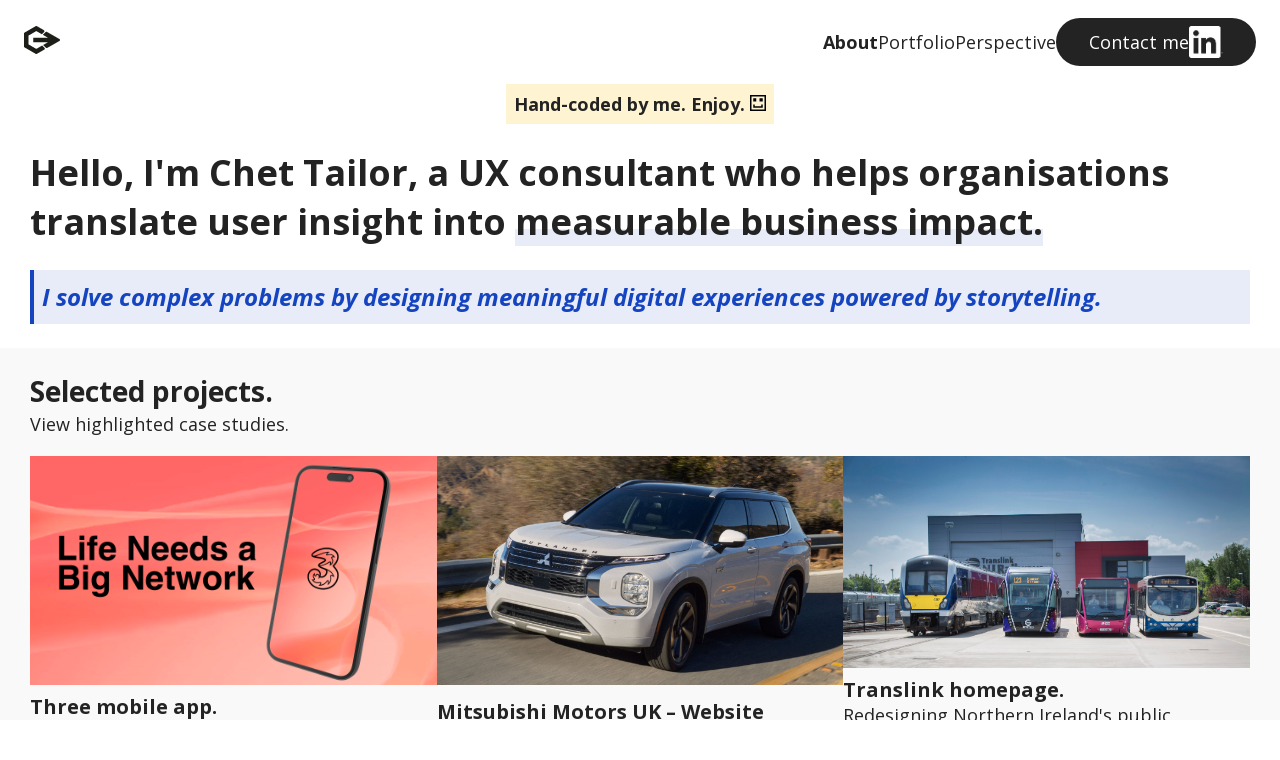

--- FILE ---
content_type: text/html; charset=utf-8
request_url: https://chet-tailor.com/
body_size: 2715
content:
<!DOCTYPE html><html lang="en" class="no-js"><head>
  <!-- Google tag (gtag.js) -->


    <meta charset="UTF-8">
    <meta name="viewport" content="width=device-width, initial-scale=1">
    <meta name="theme-color" content="rgba(7, 10, 20, 1)">
    <title>Chet Tailor</title>
    <meta name="description" content="Chet Tailor is a UX &amp; UI Designer with 15+ years of experience creating clear, scalable, and meaningful digital products. Explore projects, case studies, and articles.">
    
      <!-- Open Graph (for LinkedIn, Facebook, WhatsApp, etc.) -->
  <meta property="og:title" content="Chet Tailor | UX &amp; UI Designer">
  <meta property="og:description" content="I solve complex problems by designing meaningful digital experiences powered by storytelling. See my projects, clients, and articles.">
  <meta property="og:type" content="website">
  <meta property="og:url" content="https://www.chet-tailor.com/">
  <meta property="og:image" content="https://www.chet-tailor.com/assets/chet-tailor.png">

  <!-- Article metadata (useful for your Articles section) -->
  <meta property="article:author" content="Chet Tailor">
  <meta property="article:tag" content="UX Design, Thought Leadership">
    
    <link rel="icon" href="assets/favicon-167.png" type="image/x-icon">
    <link href="style.css" rel="stylesheet">
    <link rel="preconnect" href="https://fonts.googleapis.com">
<link rel="preconnect" href="https://fonts.gstatic.com" crossorigin="">
<link href="https://fonts.googleapis.com/css2?family=Carter+One&amp;family=Open+Sans:ital,wght@0,300..800;1,300..800&amp;display=swap" rel="stylesheet">
</head>
<body>
            <nav id="navbar" aria-label="Primary" role="navigation">
            <a href="/"><img src="assets/chet-tailor-logo.svg" alt="the letters CT combined to form a play button like shape"></a>
            <ul>
                <li><a class="active" href="#" aria-label="This Page">About</a></li>
                <li><a aria-label="Case study landing page" href="/showcase/">Portfolio</a></li>
                <li><a aria-label="Thought leadership articles" href="/articles/">Perspective</a></li>
                <li class="nav-cta"><a class="cta-contact" href="https://www.linkedin.com/in/chettailor/" aria-label="Go to my LinkedIn profile page to contact me" target="_blank" rel="noopener noreferrer">
                Contact me
                <img class="cta-icon" src="assets/InBug-White.png" alt="linkedin icon">
               </a>
                </li>
            </ul>
        </nav>
    <div class="wrapper">
       <div class="notif">
<span class="noti">Hand-coded by me. Enjoy. </span>
        </div>
        <main role="main">
    <header>
        <h1>Hello, I'm Chet Tailor, a UX consultant who helps organisations translate user insight into <span class="high-light">measurable business impact.</span></h1>
        <blockquote class="quote">I solve complex problems by designing meaningful digital experiences powered by storytelling.</blockquote>
    </header>
      <!--  <section>
            <h2>About me.</h2>
            <div class="intro-wrapper">
            <p class="item-1">With over 15 years in UX and UI design, I specialise in shaping digital products that are clear, scalable, and genuinely useful. My approach blends human-centred thinking with practical execution, building design systems, refining user journeys, and aligning business goals with real user needs. Outside of design, I explore creativity through filmmaking and <a href="https://linktr.ee/ChetTheCreator">social media content</a> that helps people find a healthier balance with technology.</p>
            <div class="block item-2"><p>I'm always open to new projects, fresh ideas, or opportunities to bring your vision to life. <a href="https://www.linkedin.com/in/chettailor/" target="_blank" rel="noopener noreferrer">Let’s connect on LinkedIn</a> to start the conversation and explore my portfolio.</p>
<p>Or peruse my latest articles.</p>
            </div>
            </div>
        </section> -->
        </main>
                        </div>
        <section class="t-padding bg-2">
            <div class="wrapper">
        <h2>Selected projects.</h2>
            <p class="first-line">View highlighted case studies.</p>
            <div class="cards space-below-mdm">
            
            <article class="art-port-half">
                 <a href="/showcase/three-mobile-case-study">
                 <img src="assets/three_thumb.png" alt="Smart phone with three mobile app launch screen">
                 <h3>Three mobile app.</h3>
                <p class="p-line-h space-above-sml space-below-none">Interactive prototype to secure funding.</p>
                 </a>
            </article>
               <article class="art-item-qrt">
                 <a href="/showcase/mitsubishi-case-study">
                 <img src="assets/mitsubishi_thumb.jpg" alt="a mitsubishi car">
                 <h3>Mitsubishi Motors UK – Website Redesign</h3>
                <p class="p-line-h space-above-sml space-below-none">Reimagining a digital showroom that captures clarity, emotion, and the essence of every vehicle.</p>
                 </a>
            </article>
               <article class="art-port-half">
                 <a href="/showcase/translink-case-study">
                 <img src="https://trn-prod-web-cdn-endpoint-cfh8add6ebbxgrfn.a01.azurefd.net/assets/media/hero-banners/glide-train-metro-ulsterbus-25years.jpg" alt="Illustration showing a grid of nearly identical app UIs to emphasise sameness">
                 <h3>Translink homepage.</h3>
                <p class="p-line-h space-above-sml space-below-none">Redesigning Northern Ireland's public transport homepage.</p>
                 </a>
            </article>
                </div>
                </div>
        </section>

        <!-- CLIENT LOGOS -->
        <section class="wrapper">
        <h2>Previous clients.</h2>
            <p class="first-line">I've worked with various clients.</p>
            <!-- Logo ticker start -->
<div class="logo-ticker">
  <!-- Mobile ticker: visible only on mobile -->
  <div class="logo-ticker__track logo-ticker__track--mobile">
    <img src="assets/pp.svg" alt="Logo 1" class="logo-ticker__logo pp">
    <img src="assets/ea.svg" alt="Logo 2" class="logo-ticker__logo ea">
    <img src="assets/lr.svg" alt="Logo 3" class="logo-ticker__logo pp">
    <img src="assets/three.svg" alt="Logo 4" class="logo-ticker__logo pp">
    <img src="assets/nestle.png" alt="Logo 5" class="logo-ticker__logo pp">
    <img src="assets/reckitt.png" alt="Logo 6" class="logo-ticker__logo pp">
    <!-- Repeat logos for seamless loop -->
    <img src="assets/pp.svg" alt="Logo 1" class="logo-ticker__logo pp">
    <img src="assets/ea.svg" alt="Logo 2" class="logo-ticker__logo ea">
    <img src="assets/lr.svg" alt="Logo 3" class="logo-ticker__logo pp">
    <img src="assets/three.svg" alt="Logo 4" class="logo-ticker__logo pp">
    <img src="assets/nestle.png" alt="Logo 5" class="logo-ticker__logo pp">
    <img src="assets/reckitt.png" alt="Logo 6" class="logo-ticker__logo pp">
  </div>
  <!-- Desktop row: visible only on desktop -->
  <div class="logo-ticker__track logo-ticker__track--desktop">
    <img src="assets/pp.svg" alt="Logo 1" class="logo-ticker__logo pp">
    <img src="assets/ea.svg" alt="Logo 2" class="logo-ticker__logo ea">
    <img src="assets/lr.svg" alt="Logo 3" class="logo-ticker__logo pp">
    <img src="assets/three.svg" alt="Logo 4" class="logo-ticker__logo pp">
    <img src="assets/nestle.png" alt="Logo 5" class="logo-ticker__logo pp">
    <img src="assets/reckitt.png" alt="Logo 6" class="logo-ticker__logo pp">
  </div>
</div>
        </section>

        <section class="tp-padding bg-2">
            <div class="wrapper">
        <h2>Latest articles.</h2>
            <p class="first-line">Experience-led articles on UX, Strategy, and digital life balance written by me.</p>
                
            <div class="cards space-below-mdm">
                <article class="art-item-half">
                 <a href="/articles/accessible">
                   <img src="assets/accessible.png" alt="Illustration contrasting high-friction content access (apps, sign-ups, paid tools) with simple, accessible delivery via email">
                        <h3>Accessibility: <span class="high-light">Beyond</span> colour contrast</h3>
                        <p>Going beyond colour contrasts, aria labels and screen readers.</p>              
                </a>
            </article>
                <article class="art-item-qrt">
                 <a href="/articles/bold">
                   <img src="assets/bold.png" alt="the word bold lit up">
                        <h3>Whats the point of <span class="high-light">bold.</span></h3>
                        <p class="p-line-h space-above-sml space-below-none">Questioning the value of visual emphasis in an inclusive web.</p>              
                </a>
            </article>
            <article class="art-item-qrt">
                 <a href="/articles/boring-apps-ux">
                 <img src="assets/boring-apps-ux-hero.png" alt="Illustration showing a grid of nearly identical app UIs to emphasise sameness">
                 <h3>Why so many apps feel boring and what we can do about it.</h3>
                <p class="p-line-h space-above-sml space-below-none">Making something usable isnt enough, that's just the starting.</p>
                 </a>
            </article>
            </div>
            <a aria-label="Read more articles by me" class="space-above-mdm rd-more" href="/articles/">More articles </a>
            </div>      </section>
   
    
    <section class="wrapper lets-talk">
            <h2>Let's Talk</h2>
                <p>I’m happy to share deeper insights — the simplest way to reach me is on LinkedIn. </p>
                    <a class="cta-contact" href="https://www.linkedin.com/in/chettailor/" aria-label="Go to my LinkedIn profile page to contact me" target="_blank" rel="noopener noreferrer">
                        Contact me
                        <img class="cta-icon" src="assets/InBug-White.png" alt="linkedin icon">
                    </a>
    
    </section>
     <footer>
        <div class="footer-cta">
        <a class="cta-contact" href="https://www.linkedin.com/in/chettailor/" aria-label="Go to my LinkedIn profile page to contact me" target="_blank" rel="noopener noreferrer">
                Contact me
                <img class="cta-icon" src="assets/InBug-White.png" alt="linkedin icon">
               </a>
         <a class="yt-cta" href="https://www.youtube.com/@chetthecreator" aria-label="Go to my YouTube landing page" target="_blank" rel="noopener noreferrer">
                My YouTube
                <img class="cta-icon" src="assets/yt-icon.png" alt="YouTube icon">
               </a>
            </div>
        <p>Copyright © <span id="y">2026</span> Chet Tailor Consulting Ltd. All rights reserved.</p>
        </footer>
 

</body></html>

--- FILE ---
content_type: text/css; charset=UTF-8
request_url: https://chet-tailor.com/style.css
body_size: 2330
content:
@charset "UTF-8";


:root {
    --black: #232323;
    --yellow: #ffe9a3;
    --red: #ba010e;
    --grey: #f9f9f9;
    --drk-grey: #e0e0e0;
    --blue: #1544c0;
    --blue-bg: #E8ECF8;
    --8: 0.5rem;
    --14: 0.875rem;
    --16: 1rem;
    --24: 1.5rem;
    --32: 2rem;
}

html, body {
  height: 100%;
  margin: 0;
  padding: 0;
  display: flex;
  flex-direction: column;
}

body > .wrapper {
  flex: 1; /* take all remaining vertical space */
  display: flex;
  flex-direction: column;
}

.bg-2 { background-color: var(--grey); }


html { font-size: 16px; }
body { font-family: "Open Sans", sans-serif; font-size: 1rem; font-weight: 400; font-style: normal; color: var(--black); }

.high-light { background: linear-gradient(transparent 65%, var(--blue-bg)0);}
.wrapper { margin-left: 5%; margin-right: 5%; max-width: 1440px; }
.article-wrapper { margin: auto; max-width: 750px;  }

/*== HEADING TAGS ==*/
h1, h2, h3 { font-weight: 700; }
h1 { font-size: var(--32); }
h2 { font-size: var(--24); margin-bottom: 0; margin-top: var(--24); }
h3 { font-size: 1.125rem; margin-top: .5rem; margin-bottom: 0; }

.sml-txt { font-size: var(--14);}

/*== LINKS ==*/
a { font-weight: 700; color: var(--blue); text-decoration: none; }
a:hover { text-decoration: underline; }
article a { color: var(--black); }
aside a { color: var(--black); }
.rd-more:after { content: url(assets/link_arrow.svg) }

p { line-height: 1.8rem; }
p.first-line { margin-top: 0; }
.p-line-h { line-height: 1.6rem; }
.p-no-pad p {padding: 0; margin: 0;}
article p:first-of-type { margin-top: 0; }

/*== NAVIGATION ==*/
nav { display: flex; align-items: center; justify-content: space-between; padding-left: var(--16); padding-right: var(--16); }
nav ul { display: flex; flex-direction: row; gap: 1rem; list-style: none; align-items: center; }
nav ul a { color: var(--black); font-weight: 400; }
.active { font-weight: 700; }

/*== LISTS ==*/
ul {display: flex; flex-direction: column; gap: var(--8); list-style: none; align-items: flex-start; padding-left: 0;}

ol { padding-left: 0; }
.grid-3 li { list-style: none; }
.grid-4 li { list-style: none; }
.grid-5 li { list-style: none; }

ol.num-list { list-style: none; counter-reset: section; padding-left: 0; }
ol.num-list li { display: grid; grid-template-columns: auto 1fr; align-items: start; column-gap: 1rem; counter-increment: section; margin-bottom: 2rem; }
ol.num-list > li::before { content: counter(section, decimal-leading-zero) "."; font-weight: bold; font-size: 1.5rem; line-height: 1.4; padding-top: 0.25rem; color: var(--black); }
.num-list h2 { margin-top: 0;}

ul.bullets { list-style: disc inside; }

ol.num-list li ul.bullets li { display: list-item; list-style: disc outside; }

/*== CTAs ==*/
.cta-contact { background-color: var(--black); color: white; border-radius: 9999px; display: flex; gap: var(--24);
    justify-content: center;
    align-items: center;
    width: 200px;
    height: 48px;
    font-weight: 400;
}

.cta-icon { height: var(--32); width: auto; flex-shrink: 0; display: block; }

.yt-cta {
    box-shadow: inset 0 0 0 2px var(--black);
    border-radius: 9999px;
    display: flex;
    gap: var(--24);
    justify-content: center;
    align-items: center;
    width: 200px;
    height: 48px;
    color: var(--black);
    font-weight: 400;
}

.yt-cta:hover .cta-icon { content: url("assets/yt-icon-color.png"); }
.footer-cta { display: flex; flex-direction: column; gap: var(--24); }

/*== LAYOUT ==*/

table, th, td {
    border: solid 1px var(--black);
    border-spacing: 0;
    text-align: left;
    vertical-align: top;
}

th, td {
    padding: .5rem;
}

/*SPACING*/
.space-above-sml { margin-top: var(--8); }
.space-above-ntrl { margin-top: var(--16); }
.space-above-mdm { margin-top: var(--24); }
.space-above-none { margin-top: 0; padding-top: 0;}
.space-below-none { margin-bottom: 0; }
.space-below-sml {margin-bottom: var(--8);}
.space-below-mdm { margin-bottom: var(--24); }

.gappy { display: flex; gap: var(--24); flex-direction: column; }

figure { margin: 0 0 1rem 0; padding: 0;}

figure img { width: 100%;}

figcaption { margin-bottom: 0.5rem;}

code { background-color: var(--yellow); padding: .25rem; border-radius: 5px; }

.intro-wrapper { display: flex; align-items: flex-start; flex-direction: column; }
section { padding-bottom: 2rem; }

.lets-talk { display: flex; justify-content: center; align-items: center; flex-direction: column;}

.tp-padding { padding-top: 1.5rem; padding-bottom: 1.5em; }

/*CARDS*/
.cards { display: flex; flex-direction: column; gap: 2rem; }
.cards img { width: 100%; aspect-ratio: 16 / 9; }
.cards a { font-weight: 400; }
.cards article iframe { width: 100%; aspect-ratio: 16 /9; }

.sbs { display: flex; flex-direction: column; gap: 2rem; }
.art-port-half img { max-width: 100%; height: auto; display: block; }

/*BLOCK TEXT*/
.quote { font-style: italic; font-size: 1.5rem; font-weight: 700; line-height: 1.6; margin: 1.5rem auto; padding: 0.5rem; color: var(--blue); background: var(--blue-bg); border-left: 4px solid var(--blue); }
.block { padding: 0 0.5rem; background: #f9f9f9; }
.block-outline { border: solid 2px var(--drk-grey); padding-top: 0.5rem; }
.notif { text-align: center;}
.noti {display: inline-block; padding: var(--8); background: rgba(255, 233, 163, .5); font-weight: 700; line-height:1.5rem; }
.noti::after { content: ""; display: inline-block; width: 16px; height: 16px; background-image: url('assets/happy-face.svg'); background-size: contain;  /* or cover */ background-repeat: no-repeat; }
.inline-quote { font-weight: 600; } /* Use with em */


.grid-5 li { padding: 0.5rem; background: var(--grey); border: solid 2px var(--drk-grey); }
.grid-3 li { padding: 0.5rem; background: var(--grey); border: solid 2px var(--drk-grey); }
.grid-3 p:first-of-type { margin-top: 0; }
.grid-4 li { padding: 0.5rem; background: var(--grey); border: solid 2px var(--drk-grey); }
.grid-4 p:first-of-type { margin-top: 0; }
.grid-5 p:first-of-type { margin-top: 0; }


footer { background: #f9f9f9; padding: var(--24) var(--16); }

/* Logo ticker */
.logo-ticker { overflow: hidden; width: 100%; background: transparent; margin: 32px 0; position: relative; }
.logo-ticker__track { display: flex; width: max-content; align-items: center; gap: 48px; }
.logo-ticker__logo { width: auto; display: block; }
.logo-ticker__track--mobile { display: flex; animation: ticker-scroll 10s linear infinite; }
.logo-ticker__track--desktop { display: none; }
@keyframes ticker-scroll { 0% { transform: translateX(0); } 100% { transform: translateX(-50%); } }
.logo-ticker:hover .logo-ticker__track--mobile { animation-play-state: paused; }

.pp { height: 80px; }
.ea { height: 48px; }


/*=== EYES & BADGES ===*/
.eyebrow { display: inline-grid; place-items: center; width: 2.25rem; height: 2.25rem; border-radius: 999px; background: var(--black); color: #fff; font-weight: 700; }
.eyes { display: inline-flex; align-items: center; justify-content: center; width: 2.5rem; height: 2.5rem; border-radius: 999px; background: var(--black); color: #fff; line-height: 1; }
.badges {display: flex; gap: var(--8); flex-wrap: wrap; }
.badge { display: inline-block; background-color: var(--yellow); padding: 0.25rem 0.5rem;}


.grid-2 { display: grid; grid-template-columns: 1fr; gap: 1rem; align-items: stretch; }
.grid-3 { display: grid; grid-template-columns: 1fr; gap: 1rem; align-items: stretch; }
.grid-4 { display: grid; grid-template-columns: 1fr; gap: 1rem; align-items: stretch; }
.grid-5 { display: grid; grid-template-columns: 1fr; gap: 1rem; align-items: stretch; }
 
/*-- USE THESE FOR GRIDS
.grid-2 { grid-template-columns: repeat(2, 1fr); }
.grid-3 { grid-template-columns: repeat(3, 1fr); }
.grid-4 { grid-template-columns: repeat(4, 1fr); }
.grid-5 { grid-template-columns: repeat(5, 1fr); }
--*/

@media (max-width:600px) {
    .nav-cta { display: none; }
}

@media (min-width: 430px) {
    .wrapper { margin-left: 3.720930233%; margin-right:  3.720930233%; max-width: 1440px; }
}

@media (min-width: 600px) {
    .wrapper { margin-left: 4%; margin-right:  4%; max-width: 1440px; }
    .footer-cta { flex-direction: row; gap: var(--16); }
}

@media (min-width:800px) {
    .grid-4 { grid-template-columns: repeat(2, 1fr); justify-content: center; }
    .grid-3 { grid-template-columns: repeat(3, 1fr); justify-content: center; }
    .grid-5 { grid-template-columns: repeat(3, 1fr); justify-content: center; }
    .cards { flex-direction: row; gap: 1rem; }
    .art-port-half {flex: 1; min-width: 0;}
    .art-item-3rd { flex: 0 0 32.5%; max-width: 32.5%; }
    .sbs { flex-direction: row; }
}

@media (min-width:1024px) {
    body {font-size: 1.125rem;}   
    h1 { font-size: 2.25rem; }
    h2 { font-size: 1.75rem; }
    h3 { font-size: 1.25rem; }
    .wrapper { margin-left: 2.34375%; margin-right: 2.34375%; max-width: 1440px; }
    .intro-wrapper { flex-direction: row; gap: 2rem; }
    .cards { flex-wrap: wrap;}
    .item-1 { flex: 2; }
    .item-2 { flex: 1; }
    nav { padding-left: var(--24); padding-right: var(--24); }
    footer { padding: var(--24); }
    .art-item-half {flex: 2;}
    .art-item-qrt {flex: 1;}
    .grid-4 { grid-template-columns: repeat(4, 1fr); justify-content: center; }
    .grid-5 { grid-template-columns: repeat(5, 1fr); justify-content: center; }
    .logo-ticker__track { gap: 32px; }
    .logo-ticker__track--mobile { display: none !important; }
    .logo-ticker__track--desktop { display: flex !important; animation: none !important; transform: none !important; width: 100%; gap: 1rem !important; justify-content: space-between; }
}

@media (min-width:1366px) {
    .wrapper { margin-left: 2.5%; margin-right: 2.5%; max-width: 1440px; }
}

@media (min-width:1500px) {
    .wrapper {
  max-width: 1920px;
  margin: 0 auto;
  padding-left: 2.34375%;
  padding-right: 2.34375%;
}
   /*-- .wrapper { margin-left: min(2.34375%, auto); margin-right: min(2.34375%, auto); max-width: 1920px; } */
    .logo-ticker__track { gap: 72px; }
}
    

--- FILE ---
content_type: image/svg+xml
request_url: https://chet-tailor.com/assets/link_arrow.svg
body_size: -129
content:
<svg width="8" height="12" viewBox="0 0 8 12" fill="none" xmlns="http://www.w3.org/2000/svg">
<path d="M7.5 6L1.5 12L0 10.5L4.5 6L0 1.5L1.5 0L7.5 6Z" fill="#4A6EE0"/>
</svg>


--- FILE ---
content_type: image/svg+xml
request_url: https://chet-tailor.com/assets/three.svg
body_size: 3863
content:
<svg width="117" height="150" viewBox="0 0 117 150" fill="none" xmlns="http://www.w3.org/2000/svg">
<path d="M6.88568 36.0979C6.20418 35.693 5.76724 35.2583 5.76724 34.5992C5.76724 32.7987 7.47273 29.9184 10.6272 26.7687C20.0748 17.2685 41.9611 5.03221 64.6335 5.04422C76.0927 5.04257 85.4246 7.88927 91.6237 13.1972C96.9989 17.7877 99.9476 24.3083 99.9493 31.5393C99.9493 42.6598 94.7288 50.326 91.5498 54.9641C89.9273 57.3123 88.9606 58.6913 88.9453 60.2596C88.942 61.5016 89.5368 62.5474 90.501 63.5385C91.4689 64.5396 92.8277 65.541 94.4993 66.7835C101.101 71.6873 111.95 79.6934 111.957 96.2225C111.951 115.007 102.058 126.418 93.7271 132.724C83.4574 140.492 69.7875 144.956 56.2666 144.953C22.4906 144.94 5.0304 126.106 5.0304 107.643C5.0304 102.164 7.07079 96.5703 10.7976 92.3619C14.5293 88.149 19.9273 85.3131 26.7098 85.3114H26.7251C30.5134 85.3114 35.2991 86.2007 39.0949 88.7485C42.8939 91.3025 45.7365 95.4636 45.7448 102.214C45.7448 102.41 45.7415 102.607 45.7382 102.803C45.4001 102.045 44.9246 101.204 44.27 100.402C42.8984 98.714 40.7113 97.2223 37.5055 97.2244C33.8807 97.2331 30.7959 100.205 30.787 103.777C30.787 104.45 30.708 104.856 30.6242 105.059C30.5935 105.135 30.5653 105.177 30.5479 105.201C29.6621 105.183 28.6088 104.568 27.772 103.361C26.9207 102.133 26.3008 100.32 26.3008 97.9998C26.3008 97.5365 26.3261 97.0521 26.3793 96.5553L26.4926 95.4711L25.7663 96.2825C22.3501 100.096 21.1177 103.543 21.1188 106.509C21.1269 111.37 24.3859 114.832 26.3166 116.647C26.6729 116.968 27.1077 117.373 27.4479 117.733C27.6175 117.911 27.7675 118.077 27.8644 118.208C27.9147 118.278 27.9534 118.332 27.9732 118.371C27.9816 118.387 27.9872 118.397 27.9905 118.403C27.9611 118.581 27.6068 119.045 26.7035 119.407C25.7316 119.815 24.1795 120.138 21.9632 120.138C21.1925 120.138 20.3412 120.1 19.4066 120.012L18.5596 119.932L19.105 120.591C25.5741 128.326 32.7199 130.438 38.9058 130.433C43.4792 130.433 47.5353 129.292 50.4613 128.471C51.6929 128.119 53.0876 127.595 53.8549 127.606C54.176 127.607 54.3114 127.681 54.3688 127.774C54.4406 127.866 54.5037 128.063 54.5025 128.359C54.5083 129.257 53.9796 130.89 53.093 132.565C52.2089 134.247 50.971 136.002 49.6102 137.249L48.7851 138.003L49.8917 137.859C68.7862 135.422 75.0901 124.438 78.2018 118.775C78.7157 117.827 79.2052 116.952 79.6399 116.332C80.0638 115.696 80.4889 115.388 80.5875 115.424C80.7613 115.417 81.0523 115.587 81.3627 116.053C82.2914 117.434 83.0727 120.892 83.0669 124.495C83.0669 126.059 82.9233 127.657 82.6009 129.14L82.3648 130.238L83.1837 129.471C90.3169 122.848 92.275 115.884 92.2717 110.085C92.2717 105.643 91.1308 101.882 90.34 99.4488C89.9021 98.1025 89.5368 96.8952 89.543 96.3285C89.543 95.842 89.6235 95.5978 89.7225 95.4711C89.8105 95.3535 89.9669 95.2653 90.2707 95.1846C93.2866 95.1933 96.8611 96.2718 101.152 98.319L101.992 98.7202L101.63 97.8624C95.8061 84.1981 82.8403 78.3309 70.211 75.1314C63.8876 73.5288 57.6378 72.5866 52.3744 71.6745C48.5436 71.0109 45.2309 70.3542 42.8221 69.4882C42.4196 69.313 42.0242 69.1313 41.6371 68.9537C48.8536 68.0433 57.5659 62.9403 65.2972 57.9623C68.1992 56.0939 70.4537 54.199 72.2582 52.6895C73.203 51.907 74.0768 51.1796 74.8173 50.6588C75.5479 50.1293 76.1744 49.8316 76.453 49.847C76.7159 49.8507 76.9347 49.9579 77.1658 50.2096C77.8758 50.9763 78.2976 53.0994 78.2844 55.4137C78.2844 57.275 78.0396 59.2771 77.5906 60.8744L77.3408 61.7715L78.1214 61.2673C84.2606 57.3032 87.2072 51.3076 87.206 45.6804C87.2097 40.0379 84.0881 36.5206 82.0776 34.2655C81.7701 33.9161 81.4114 33.5058 81.1237 33.1481C80.8905 32.8645 80.7052 32.5705 80.6523 32.4662C80.6887 32.3234 80.8657 32.0294 81.2062 31.786C82.4953 30.8185 84.6878 30.2207 87.2345 30.2223C88.5301 30.2223 89.9161 30.3767 91.3261 30.703L92.2898 30.9228L91.6823 30.1404C86.402 23.3308 80.3341 21.3701 74.9205 21.3771C70.6613 21.3788 66.8041 22.5715 63.9921 23.4931C62.6226 23.9419 60.7231 24.5314 59.9112 24.5235C59.8109 24.5264 59.7345 24.5153 59.6896 24.5049C59.709 23.5138 60.4181 21.8371 61.7772 20.0656C63.1624 18.2477 65.208 16.2998 67.8315 14.7257L68.7853 14.1494L67.6709 14.0703C67.1863 14.0352 66.6906 14.0165 66.1883 14.0165C55.3243 14.0306 41.3007 21.9447 30.9536 27.3048C24.5014 30.6487 10.9577 38.5285 6.88568 36.0979ZM50.0159 108.949C56.5452 108.955 61.9915 106.956 66.2057 103.079C70.705 98.969 73.2649 92.8198 73.2649 86.2106C73.2732 83.0509 72.283 80.4137 70.4669 78.3826C80.1996 80.7164 90.3062 85.7295 95.927 93.2777C93.4051 92.4579 91.6431 92.2331 89.853 92.2331C88.0344 92.2596 86.5931 94.1558 86.5865 96.3285C86.5898 97.467 87.0149 98.7541 87.5329 100.367C88.3439 102.868 89.3886 106.097 89.3886 109.956C89.3857 113.509 88.5086 117.596 85.7127 122.161C85.6322 118.481 84.6407 115.541 83.3699 113.961C82.3723 112.743 81.3057 112.435 80.5875 112.44C79.4289 112.436 78.5176 113.016 77.7701 113.899C77.0152 114.78 76.3639 115.974 75.6193 117.331C72.9397 122.154 68.7267 129.837 55.5352 133.815C56.7281 131.75 57.3464 129.639 57.348 127.946C57.348 127.277 57.2514 126.668 57.0372 126.153C56.6352 125.143 55.7548 124.533 54.7572 124.539C54.7506 124.539 54.7266 124.539 54.7266 124.539C53.2882 124.593 51.6025 125.052 49.6593 125.611C46.6243 126.46 42.9405 127.498 38.8892 127.498C34.6944 127.493 30.1134 126.397 25.4023 122.819C27.0424 122.568 28.4822 122 29.535 121.091C30.4009 120.343 30.9447 119.377 30.9479 118.361C30.9265 116.812 29.7132 115.753 28.3294 114.479C26.3134 112.571 23.9073 110.327 23.9089 106.551C23.9089 105.459 24.1073 104.233 24.5877 102.835C25.0206 104.028 25.6426 105.117 26.4467 106.028C27.6785 107.36 29.1533 108.179 30.5943 108.182C32.1099 108.202 33.008 107.473 33.3893 106.556C33.7819 105.644 33.7677 104.59 33.7706 103.777C33.7698 102.841 34.2035 101.949 34.8949 101.284C35.5872 100.62 36.5263 100.199 37.5055 100.201C39.7232 100.202 41.4026 101.438 42.5769 103.288C43.7404 105.142 44.3538 107.602 44.3513 109.906C44.3513 111.34 44.1156 112.712 43.6509 113.838L43.1448 115.06L44.1899 114.25C46.1749 112.705 47.7309 110.508 48.4417 108.912C48.9721 108.936 49.4979 108.949 50.0159 108.949ZM39.3895 64.0875C41.4282 62.0439 45.6416 59.1492 48.7863 57.1504C51.872 55.1603 54.6395 53.3896 56.667 51.6114C58.6841 49.8391 60.007 48.0216 60.0131 45.9267C60.0164 44.2852 59.3783 42.7741 58.1851 41.5718C56.0355 39.4517 52.2287 38.4556 47.4824 37.9253C42.7358 37.4028 37.0339 37.3846 31.1175 37.3846C30.5763 37.3846 30.0357 37.3846 29.4948 37.3846C24.6196 37.3846 20.734 37.3138 17.6325 37.1892C21.9384 35.51 26.9239 32.8405 32.3534 29.9321C41.1622 25.2067 50.9211 19.9612 60.1155 17.6229C57.9919 20.0366 56.6166 22.7814 56.608 25.1512C56.608 25.7275 56.785 26.3505 57.2333 26.8345C57.6819 27.3214 58.389 27.6356 59.3375 27.6336C60.9786 27.6286 62.8091 27.0009 64.9286 26.3224C67.8018 25.3747 71.1252 24.2896 74.7822 24.2896C77.969 24.2917 81.4093 25.1061 85.0812 27.5719C82.6443 27.7296 80.6486 28.445 79.3972 29.4328C78.0429 30.4794 77.709 31.6755 77.7181 32.4981C77.7309 33.854 78.6732 34.8766 79.8495 36.2308C81.7391 38.3633 84.2169 41.1686 84.2206 45.6804C84.2222 48.9788 82.9617 52.4809 81.0927 55.1404C81.0993 54.9504 81.1039 54.7558 81.1039 54.5571C81.0965 52.2676 80.5974 49.6797 79.3447 48.2145C78.5886 47.3567 77.5856 46.8657 76.453 46.8727C74.5246 46.8893 72.8613 48.364 70.3827 50.4083C68.6178 51.8648 66.4463 53.7175 63.6928 55.4522C52.0929 62.7792 45.8773 65.6247 41.4654 65.9824C39.8385 66.1153 37.3959 66.0879 39.3895 64.0875ZM97.4988 62.7386C96.2717 61.8452 94.827 60.7647 94.1803 60.1234C94.5294 59.521 95.1477 58.5853 95.7041 57.7971C98.9347 53.1006 104.993 44.219 104.993 31.5393C104.993 24.2582 102.34 16.3565 95.946 10.2863C89.5583 4.21414 79.4529 -0.00331116 64.6335 0C50.5731 0.0020752 34.742 4.63435 21.0619 12.7455C14.9259 16.3954 9.8749 20.3276 6.33717 24.1037C2.81058 27.8791 0.765848 31.4904 0.756656 34.5992C0.752949 36.1061 1.33258 37.4922 2.4262 38.5786C4.4258 40.5521 7.96803 41.4675 12.4894 41.9527C17.0112 42.428 22.5296 42.4437 28.4653 42.4437H29.5249C38.676 42.4437 45.1405 42.6901 49.2754 43.2949C51.3417 43.5976 52.8263 43.9938 53.7464 44.4612C54.6783 44.9447 54.9739 45.4047 54.9797 45.9267C54.9962 46.1437 54.7452 46.6272 54.176 47.1857C52.2002 49.1734 47.0123 52.1215 42.3462 55.3619C40.0078 56.986 37.7925 58.6913 36.1439 60.4322C34.5026 62.1694 33.3917 63.9517 33.374 65.7911V65.878C33.3949 68.2109 34.6264 70.0822 36.5048 71.5304C42.1786 75.8953 53.9362 77.0396 60.0841 78.1611C63.8757 78.8538 65.8887 80.2059 66.9758 81.6768C68.061 83.1565 68.2611 84.8109 68.2624 86.2106C68.2611 91.4962 66.3051 96.1625 62.7943 99.3548C59.6776 102.231 55.9158 104.092 50.4336 104.1C50.221 104.1 50.0015 104.096 49.7798 104.091C49.9107 103.038 49.9717 102.007 49.9717 101.003C49.9755 94.7842 47.5328 89.5947 43.3904 85.9937C39.2513 82.3894 33.4296 80.3636 26.6772 80.3636C18.3437 80.3616 11.6554 83.8322 7.07612 88.9778C2.49424 94.126 0.00322552 100.934 9.02357e-07 107.643C-0.00241756 118.202 4.85659 128.806 14.3181 136.756C23.7859 144.704 37.8514 150 56.2666 150C70.8656 149.999 85.5921 145.164 96.7368 136.768C105.969 129.792 117.005 117.078 117 96.2225C117.005 77.1381 104.229 67.7054 97.4988 62.7386Z" fill="#1E1E19"/>
</svg>


--- FILE ---
content_type: image/svg+xml
request_url: https://chet-tailor.com/assets/chet-tailor-logo.svg
body_size: 632
content:
<svg width="36" height="28" viewBox="0 0 36 28" fill="none" xmlns="http://www.w3.org/2000/svg">
<path d="M35.4218 13.0073L22.947 5.89878C22.4965 5.64883 21.9358 5.71882 21.5754 6.07874L18.8422 8.80817L23.9282 11.7076H9.15076V16.2766H23.9282L19.2026 18.9661L21.9358 21.6955C22.2963 22.0554 22.8569 22.1354 23.3075 21.8754L35.4218 14.9769C36.1927 14.537 36.1927 13.4372 35.4218 12.9973V13.0073Z" fill="#1E1E19"/>
<path d="M18.1715 19.5559L12.3045 22.8952L4.5754 18.4361V9.538L12.3045 5.07893L17.811 8.21827L20.1037 5.92875C20.6344 5.39886 20.5142 4.50905 19.8635 4.12913L12.8652 0.139959C12.5148 -0.0599993 12.0843 -0.0599993 11.7238 0.139959L0.570674 6.57862C0.22026 6.77857 0 7.15849 0 7.56841V20.4257C0 20.8356 0.22026 21.2056 0.570674 21.4155L11.7238 27.8442C12.0743 28.0441 12.5048 28.0441 12.8652 27.8442L20.2339 23.6451C20.8847 23.2751 21.0048 22.3753 20.4742 21.8454L18.1815 19.5559H18.1715Z" fill="#1E1E19"/>
</svg>


--- FILE ---
content_type: image/svg+xml
request_url: https://chet-tailor.com/assets/lr.svg
body_size: 2116
content:
<svg width="284" height="150" viewBox="0 0 284 150" fill="none" xmlns="http://www.w3.org/2000/svg">
<g clip-path="url(#clip0_399_58)">
<path d="M164.262 76.3085L151.882 100.677H151.625L150.999 76.3085H140.643L140.239 77.1853L141.127 77.7283C141.984 78.3336 142.224 78.9478 142.335 80.6392L143.738 110.211H155.275L173.894 76.3085H164.262ZM127.411 93.8583C126.252 97.192 125.342 99.3373 123.996 100.753C122.939 101.865 121.545 102.662 118.334 102.662C115.817 102.662 114.414 101.63 114.414 99.6756C114.396 98.416 114.738 96.5021 116.083 92.7767C117.247 89.4475 118.157 87.3021 119.507 85.8868C120.55 84.774 121.949 83.9729 125.164 83.9729C127.682 83.9729 129.08 85.0055 129.076 86.9505C129.103 88.2279 128.761 90.1418 127.411 93.8583ZM126.874 75.8901H125.799C119.427 75.8901 115.786 77.6126 112.797 80.795C109.08 84.734 105.59 95.3849 105.657 101.02C105.728 106.766 109.436 110.749 117.229 110.749H118.37C124.76 110.749 128.401 109.027 131.389 105.844C135.102 101.897 138.521 91.2501 138.454 85.6197C138.379 79.8781 134.671 75.8901 126.874 75.8901ZM95.5859 88.6151C95.0042 90.0617 94.3647 90.4088 93.5255 90.7516C92.9615 90.9741 91.7671 91.0542 90.617 91.0542H86.1632L88.5877 84.0486H93.9695C95.5814 84.0486 96.2386 84.8898 96.2608 85.8467C96.2697 86.4565 95.9899 87.5736 95.5859 88.6151ZM94.7866 76.3085H80.1818L79.8888 77.1853L80.4793 77.7684C81.101 78.3826 81.0788 79.1125 80.5326 80.6792L70.3284 110.211H79.6534L83.641 98.4872L86.7981 98.4916L90.3061 110.211H99.6755L95.2706 98.2157C97.8283 97.8018 99.1116 97.0674 100.395 95.9235C102.153 94.3123 103.37 92.0512 104.378 88.722C105.852 83.8928 104.96 81.1332 104.014 79.7178C102.713 77.7684 99.9731 76.3085 94.7866 76.3085ZM192.619 96.6134L195.204 89.5231H183.317L185.159 84.1109H198.037L200.865 76.2862H176.554L176.216 77.2832L176.798 77.8574C177.424 78.4672 177.397 79.1926 176.856 80.7683L166.731 110.197H189.449L192.193 102.319H178.934L180.888 96.6134H192.619ZM219.897 88.6151C219.316 90.0617 218.667 90.4088 217.841 90.7516C217.264 90.9741 216.087 91.0542 214.937 91.0542H210.488L212.89 84.0486H218.281C219.884 84.0486 220.55 84.8898 220.563 85.8467C220.581 86.4565 220.292 87.5736 219.897 88.6151ZM219.085 76.3085H204.484L204.2 77.1853L204.786 77.7684C205.412 78.3826 205.381 79.1125 204.844 80.6792L194.631 110.211H203.969L207.952 98.4916H211.105L214.617 110.211H223.978L219.582 98.2157C222.135 97.8018 223.419 97.0674 224.697 95.9235C226.46 94.3123 227.681 92.0512 228.689 88.722C230.164 83.8928 229.271 81.1332 228.33 79.7178C227.029 77.7684 224.284 76.3085 219.085 76.3085ZM238.232 121.805C212.615 135.073 178.445 142.382 142.002 142.382C105.564 142.382 71.3985 135.073 45.777 121.805C21.1367 109.04 7.5577 92.4162 7.5577 75.0044C7.5577 57.5792 21.1367 40.9552 45.777 28.199C71.3985 14.9354 105.564 7.61815 142.002 7.61815C178.445 7.61815 212.615 14.9354 238.232 28.199C262.877 40.9552 276.442 57.5792 276.442 75.0044C276.442 92.4162 262.877 109.04 238.232 121.805ZM241.7 21.4693C215.022 7.65375 179.618 0.0472107 142.002 0.0472107C104.387 0.0472107 68.9785 7.65375 42.3089 21.4693C26.5097 29.6544 0 47.4935 0 75.0044C0 102.502 26.5097 120.345 42.3089 128.531C68.974 142.346 104.378 149.953 142.002 149.953C179.622 149.953 215.026 142.346 241.7 128.531C257.499 120.345 284 102.506 284 75.0044C284 47.4891 257.499 29.6544 241.7 21.4693ZM234.644 114.849C207.082 129.118 172.797 134.544 142.002 134.544C111.203 134.544 76.9269 129.118 49.356 114.849C34.769 107.287 15.3774 93.3553 15.3774 75.0044C15.3774 56.6356 34.7645 42.7177 49.356 35.1601C76.9269 20.8906 111.203 15.465 142.002 15.465C172.797 15.465 207.082 20.8817 234.644 35.1601C249.244 42.7177 268.627 56.6356 268.627 75.0044C268.627 93.3642 249.24 107.287 234.644 114.849ZM236.074 32.3783C208.09 17.873 173.245 12.3227 142.002 12.3227C110.755 12.3227 75.919 17.8774 47.9217 32.3783C32.2024 40.5145 12.2513 55.2024 12.2513 75.0044C12.2513 94.7885 32.2024 109.485 47.9217 117.63C75.919 132.122 110.763 137.677 142.002 137.677C173.245 137.677 208.09 132.131 236.074 117.63C251.802 109.485 271.753 94.7885 271.753 75.0044C271.753 55.2024 251.807 40.5145 236.074 32.3783ZM71.4163 80.6792L45.8968 89.0914L42.7796 97.6638H65.284L68.2147 89.5854H52.6153L70.3239 83.5768L71.4163 80.6792ZM172.961 43.1183H176.66C179.178 43.1183 180.568 43.964 180.599 45.9179C180.621 47.1775 180.284 48.9044 178.978 52.6209C177.824 55.9457 176.9 57.873 175.59 59.2839C174.538 60.3966 173.139 60.8906 169.928 60.8906H166.838L172.961 43.1183ZM164.853 39.4463L154.755 68.9779H169.653C176.039 68.9779 179.684 67.5581 182.642 64.3801C186.354 60.4456 189.746 50.2086 189.635 44.5738C189.524 38.8232 185.821 35.08 178.028 35.08H164.493L164.209 35.9524L164.795 36.5266C165.417 37.1452 165.395 37.8752 164.853 39.4463ZM221.07 47.2354H198.565L195.634 55.3048H211.229L193.516 61.3313L192.424 64.2199L217.943 55.8078L221.07 47.2354ZM120.488 68.9601H128.969L136.367 47.0306L140.692 68.9601H149.183L160.754 35.0667L151.882 35.08L145.701 53.5022L142.171 35.08H130.213L129.92 35.9524L130.506 36.5266C131.136 37.1452 131.105 37.8752 130.568 39.4463L120.488 68.9601ZM59.6801 68.9779L82.7573 68.969L85.5459 60.8906H72.1312L80.9944 35.08H69.4225L69.1339 35.9524L69.7112 36.5266C70.3417 37.1452 70.3151 37.8752 69.7733 39.4463L59.6801 68.9779ZM108.779 44.4491H109.08L109.24 54.6861H103.015L108.779 44.4491ZM85.1507 68.9601H94.9686L99.2226 61.4693H109.387L109.489 68.9601H118.397L116.474 35.08H103.139L102.842 35.9524L103.272 36.3841C103.974 37.074 103.685 38.0666 101.088 42.197L85.1507 68.9601Z" fill="#1E1E19"/>
</g>
<defs>
<clipPath id="clip0_399_58">
<rect width="284" height="150" fill="white"/>
</clipPath>
</defs>
</svg>


--- FILE ---
content_type: image/svg+xml
request_url: https://chet-tailor.com/assets/pp.svg
body_size: 2841
content:
<svg width="217" height="80" viewBox="0 0 217 80" fill="none" xmlns="http://www.w3.org/2000/svg">
<g clip-path="url(#clip0_690_936)">
<path d="M201.636 71.6565C201.636 75.7316 204.025 77.8214 206.933 77.8214C209.84 77.8214 212.221 75.7316 212.221 71.6565C212.221 67.6872 209.84 65.5975 206.933 65.5975C204.025 65.5975 201.636 67.6872 201.636 71.6565ZM214.408 77.5081H216.899V79.5979H212.221V77.2993C211.293 78.7612 209.217 79.9111 206.726 79.9111C202.259 79.9111 199.352 76.3582 199.352 71.6565C199.352 66.9562 202.259 63.4033 206.726 63.4033C209.106 63.4033 211.086 64.4489 212.124 66.0151V59.5385L209.632 59.5385V57.4487H214.408V77.5081Z" fill="#1E1E19"/>
<path d="M192.079 77.5088H194.572V79.5986L187.2 79.5986V77.5088H189.691V65.807H187.2V63.8216H191.871V66.0158C192.806 64.3451 195.091 62.7774 198.205 63.8216V66.1202C194.468 65.076 192.079 67.0613 192.079 70.7173V77.5088Z" fill="#1E1E19"/>
<path d="M125.22 23.5949C121.066 25.1612 118.262 27.8788 118.262 27.8788C118.165 26.52 117.847 25.1612 117.432 24.1169C117.432 24.1169 118.788 21.5051 122.729 18.7887C126.985 15.8638 131.864 15.0283 131.864 15.0283C132.903 17.221 133.63 19.5198 133.942 21.9227C133.942 21.9227 130.411 21.6096 125.22 23.5949Z" fill="#1E1E19"/>
<path d="M122.211 14.9372C118.168 18.9064 116.714 22.8771 116.714 22.8771C115.981 21.6227 115.053 20.5786 113.808 19.7419C113.808 19.7419 115.358 15.0416 117.753 11.5931C120.133 8.0415 124.081 5.2207 124.081 5.2207C126.053 6.68258 127.714 8.45911 129.168 10.3401C129.168 10.3401 125.223 12.1152 122.211 14.9372H122.211Z" fill="#1E1E19"/>
<path d="M115.154 10.0142C113.285 14.7144 112.87 19.2071 112.87 19.2071C111.625 18.5806 110.074 18.0585 108.718 17.9541C108.718 17.9541 108.621 13.4614 109.659 8.75985C110.794 3.32728 112.04 0.0888672 112.04 0.0888672C114.434 0.297695 116.718 1.02862 118.891 1.96978C118.891 1.96978 116.4 6.77447 115.154 10.0142Z" fill="#1E1E19"/>
<path d="M121.787 39.4892C116.706 37.0862 111.612 37.6083 111.612 37.6083C113.481 36.8773 115.045 35.7287 116.18 34.2655C116.18 34.2655 120.651 33.7434 124.072 34.3699C129.366 35.5184 131.65 37.2949 131.65 37.2949C130.612 39.489 129.263 41.5788 127.602 43.3553C127.602 43.3553 125.526 41.2657 121.787 39.4892Z" fill="#1E1E19"/>
<path d="M125.644 31.8498C120.554 31.641 117.025 32.9998 117.025 32.9998C117.648 31.8498 118.063 30.4924 118.174 29.1335C118.174 29.1335 122.321 26.8349 126.059 26.3129C131.25 25.582 134.262 26.6262 134.262 26.6262C134.158 29.0291 133.846 31.4321 133.12 33.7307C133.12 33.7307 129.796 32.0586 125.644 31.8498Z" fill="#1E1E19"/>
<path d="M91.1654 23.5944C95.3191 25.1607 98.1234 27.8783 98.1234 27.8783C98.2203 26.5195 98.5386 25.1607 98.9538 24.1164C98.9538 24.1164 97.5974 21.5046 93.6568 18.7883C89.4005 15.8633 84.5214 15.0278 84.5214 15.0278C83.4819 17.2205 82.7553 19.5193 82.4438 21.9223C82.4438 21.9223 85.9748 21.6091 91.1654 23.5944Z" fill="#1E1E19"/>
<path d="M94.1746 14.9367C98.2177 18.9059 99.671 22.8767 99.671 22.8767C100.405 21.6223 101.332 20.5781 102.578 19.7414C102.578 19.7414 101.027 15.0411 98.6328 11.5926C96.2522 8.04101 92.3044 5.22021 92.3044 5.22021C90.332 6.68209 88.6712 8.45862 87.2177 10.3396C87.2177 10.3396 91.1624 12.1147 94.1744 14.9367H94.1746Z" fill="#1E1E19"/>
<path d="M101.231 10.0137C103.1 14.7139 103.515 19.2067 103.515 19.2067C104.761 18.5801 106.311 18.0581 107.668 17.9536C107.668 17.9536 107.764 13.4609 106.726 8.75936C105.591 3.32679 104.346 0.0883789 104.346 0.0883789C101.951 0.297206 99.6673 1.02813 97.4941 1.96929C97.4941 1.96929 99.9857 6.77398 101.231 10.0137Z" fill="#1E1E19"/>
<path d="M94.5984 39.4887C99.6797 37.0857 104.773 37.6078 104.773 37.6078C102.905 36.8768 101.341 35.7283 100.206 34.265C100.206 34.265 95.7349 33.7429 92.3134 34.3694C87.0191 35.518 84.7351 37.2944 84.7351 37.2944C85.7732 39.4885 87.1227 41.5783 88.7837 43.3548C88.7837 43.3548 90.8599 41.2653 94.5984 39.4887Z" fill="#1E1E19"/>
<path d="M90.7415 31.8493C95.8311 31.6405 99.3605 32.9993 99.3605 32.9993C98.7377 31.8493 98.3224 30.4919 98.2117 29.133C98.2117 29.133 94.0647 26.8344 90.3261 26.3124C85.1357 25.5815 82.1238 26.6257 82.1238 26.6257C82.2276 29.0286 82.539 31.4316 83.2657 33.7302C83.2657 33.7302 86.5891 32.0581 90.7415 31.8493Z" fill="#1E1E19"/>
<path d="M108.182 43.4565C115.56 43.4565 118.785 49.8287 118.785 49.8287C121.068 48.7846 123.145 47.5302 125.11 45.858C125.11 45.858 118.881 38.0225 108.182 38.0225C97.5932 38.0225 91.3689 45.858 91.3689 45.858C93.2375 47.5301 95.419 48.7845 97.7041 49.8287C97.7041 49.8287 100.915 43.4563 108.182 43.4565H108.182Z" fill="#1E1E19"/>
<path d="M5.19192 59.7537V69.157H9.03286C13.1866 69.157 15.0552 67.4849 15.0552 64.4555C15.0552 61.4259 13.2904 59.7539 9.03286 59.7539L5.19192 59.7537ZM5.19192 77.4102H7.89106V79.6043H2.11914e-05V77.4102H2.69917L2.69915 59.6493H0V57.5596L9.03284 57.5596C14.0171 57.5596 17.4429 59.7538 17.4429 64.4553C17.4429 69.1568 14.0171 71.3497 9.03284 71.3497H5.19189L5.19192 77.4102Z" fill="#1E1E19"/>
<path d="M31.9779 70.8222C31.9779 67.8972 29.7979 65.5985 26.7874 65.5985C23.777 65.5984 21.5955 67.897 21.5955 70.8222H31.9779ZM33.8478 75.1062C33.1212 77.8223 30.6282 79.9121 26.7873 79.9121C22.1144 79.9121 19.2078 76.9869 19.2078 71.6575C19.2078 66.644 22.2182 63.4043 26.7873 63.4043C31.7702 63.4043 34.8858 67.2706 34.263 72.912L21.5954 72.912C21.8031 75.3149 23.4654 77.8223 26.7873 77.8225C28.9673 77.8225 30.5244 76.8814 31.3549 75.1063L33.8478 75.1062Z" fill="#1E1E19"/>
<path d="M42.3617 77.5083H44.8544V79.5981L37.4825 79.5981V77.5083H39.974V65.8065H37.4825V63.8211H42.154V66.0153C43.0883 64.3446 45.3736 62.7769 48.4879 63.8211V66.1197C44.7508 65.0755 42.3617 67.0608 42.3617 70.7168V77.5083Z" fill="#1E1E19"/>
<path d="M66.753 77.5087H69.2445L69.2445 79.5984H61.9763V77.5087H64.469L64.469 70.8218C64.469 67.1658 62.2875 65.598 59.7961 65.598C57.4084 65.598 55.3323 67.2701 55.3323 71.0306V77.5087H57.8238V79.5984H50.5555V77.5087H53.047V65.8068H50.5555V63.8215L55.2285 63.8215V66.0157C56.059 64.7627 57.8238 63.5083 60.3152 63.5083C63.7423 63.5083 66.753 65.4936 66.753 70.8218V77.5087Z" fill="#1E1E19"/>
<path d="M79.0228 77.8223C82.1371 77.8223 84.3185 75.6282 84.3185 71.6574C84.3185 67.6882 82.1371 65.5985 79.0228 65.5985C76.0123 65.5985 73.7285 67.6882 73.7285 71.6574C73.7286 75.6282 76.0123 77.8223 79.023 77.8223H79.0228ZM79.0228 63.4043C83.9031 63.4043 86.7061 66.9574 86.7061 71.6574C86.7061 76.4634 83.9031 79.9121 79.0228 79.9121C74.2475 79.9121 71.4432 76.4636 71.4432 71.6574C71.4432 66.9572 74.2475 63.4043 79.0228 63.4043Z" fill="#1E1E19"/>
<path d="M91.78 71.656C91.78 75.7311 94.1691 77.8209 97.077 77.8209C99.9836 77.8209 102.364 75.7311 102.364 71.656C102.364 67.6868 99.9838 65.597 97.077 65.597C94.1689 65.597 91.78 67.6867 91.78 71.656ZM104.551 77.5077H107.043V79.5974H102.364V77.2988C101.437 78.7607 99.3608 79.9106 96.8696 79.9106C92.403 79.9106 89.4962 76.3577 89.4962 71.656C89.4962 66.9557 92.4028 63.4028 96.8696 63.4028C99.2502 63.4028 101.23 64.4484 102.268 66.0146V59.538L99.7762 59.538V57.4482H104.551V77.5077Z" fill="#1E1E19"/>
<path d="M122.719 59.7536V67.9024H127.799C131.121 67.9024 132.478 66.3347 132.478 63.8273C132.478 61.4256 131.121 59.7536 127.799 59.7536H122.719ZM117.529 57.4551H127.799C131.952 57.4551 134.969 59.7536 134.969 63.8273C134.969 67.3804 132.782 69.4701 129.571 70.0966L133.101 77.4101H136.007V79.6043H131.44L126.872 70.201H122.72V77.4101H125.1V79.6043L117.529 79.6042V77.4101H120.228L120.228 59.6492H117.529L117.529 57.4551Z" fill="#1E1E19"/>
<path d="M141.092 60.4749H143.694V57.4453H141.092V60.4749ZM143.694 77.5047H146.186V79.5945H138.808V77.5047H141.3V65.8029H138.808V63.8176H143.694V77.5047Z" fill="#1E1E19"/>
<path d="M163.534 73.8502C162.704 77.4033 160.309 79.9106 155.949 79.9106C151.174 79.9106 148.364 76.4621 148.364 71.656C148.364 66.9557 151.174 63.4028 155.949 63.4028C158.233 63.4028 160.309 64.5528 161.25 66.0146V63.8204H163.423V69.5677H160.932C160.212 67.3735 158.745 65.597 155.949 65.597C152.932 65.597 150.648 67.6867 150.648 71.656C150.648 75.6267 152.932 77.8209 155.949 77.8209C158.648 77.8209 160.42 76.1488 161.14 73.8502H163.534Z" fill="#1E1E19"/>
<path d="M168.726 71.656C168.726 75.7311 171.01 77.8209 173.916 77.8209C176.823 77.8209 179.204 75.7311 179.204 71.656C179.204 67.6868 176.823 65.597 173.916 65.597C171.01 65.597 168.726 67.6868 168.726 71.656ZM179.107 63.8205L183.882 63.8205V65.8058H181.391V77.5077H183.882V79.5974H179.107V77.2989C178.166 78.8651 176.09 79.9106 173.709 79.9106C169.238 79.9106 166.331 76.3577 166.331 71.656C166.331 66.9557 169.238 63.4028 173.709 63.4028C176.089 63.4028 178.166 64.4484 179.107 66.0146L179.107 63.8205Z" fill="#1E1E19"/>
</g>
<defs>
<clipPath id="clip0_690_936">
<rect width="217" height="80" fill="white"/>
</clipPath>
</defs>
</svg>


--- FILE ---
content_type: image/svg+xml
request_url: https://chet-tailor.com/assets/ea.svg
body_size: 1719
content:
<svg width="503" height="90" viewBox="0 0 503 90" fill="none" xmlns="http://www.w3.org/2000/svg">
<g clip-path="url(#clip0_399_51)">
<path fill-rule="evenodd" clip-rule="evenodd" d="M0.141113 44.9939C0.141113 20.2164 20.3005 0.10498 45.1303 0.10498C69.9896 0.10498 90.1193 20.1869 90.1193 44.9939C90.1193 69.801 69.9896 89.8829 45.1303 89.8829C20.2709 89.8829 0.141113 69.7714 0.141113 44.9939ZM52.993 27.2745H27.3357L23.4337 33.506H49.0913L52.993 27.2745ZM66.3242 52.1702L70.2261 58.3719L70.1965 58.4014H77.5568L58.0772 27.2745L42.4996 52.1702H24.8525L28.7545 45.939H40.6963L44.5982 39.7076H19.5911L15.6893 45.939H21.4238L13.6201 58.3719H45.9874L58.1068 38.9989L62.4519 45.939H58.8456L54.9439 52.1702H66.3242ZM309.913 39.7112C311.763 36.9275 315.167 35.1988 319.13 35.1988C326.498 35.1988 330.635 40.5316 330.635 47.7395V66.6972H322.77V48.3548C322.77 44.3407 319.982 41.6157 316.343 41.6157C312.703 41.6157 309.913 44.4578 309.913 48.0325V66.6679H302.049V35.8728H309.913V39.7112ZM255.619 41.4399V35.8728H247.752V66.6679H255.619V50.3766C255.619 46.1867 259.317 41.7914 265.627 42.7877V35.3161C260.873 34.7592 257.468 37.4256 255.619 41.4399ZM155.592 66.6972H147.727V23.4785L155.592 21.0172V66.6972ZM282.236 35.2575C273.198 35.2575 265.918 41.9966 265.918 51.3142C265.918 60.632 273.227 67.3126 282.236 67.3126C291.247 67.3126 298.556 60.5734 298.556 51.3142C298.556 42.0553 291.247 35.2575 282.236 35.2575ZM282.236 60.2217C277.482 60.2217 273.695 56.5884 273.695 51.4022C273.695 46.216 277.482 42.4947 282.236 42.4947C286.992 42.4947 290.777 46.0694 290.777 51.4022C290.777 56.735 287.02 60.2217 282.236 60.2217ZM159.055 51.2558C159.055 41.9382 166.246 35.199 175.08 35.199V35.2284C182.74 35.2284 191.164 40.8248 191.164 52.6917C191.164 52.8754 191.15 53.0522 191.136 53.2354C191.121 53.432 191.105 53.636 191.105 53.8638H167.302C168.359 57.7313 171.822 60.3393 176.019 60.3393C178.426 60.3393 180.657 59.4016 181.948 57.4969H190.665C188.317 63.4157 185.147 67.3128 175.873 67.3128C166.598 67.3128 159.055 60.5736 159.055 51.2558ZM175.08 42.0555C171.441 42.0555 168.418 44.4582 167.361 48.238H182.623C181.948 44.5753 178.719 42.0555 175.08 42.0555ZM235.775 26.8773L228.054 29.3384V58.7272C228.054 63.4739 231.4 66.697 237.095 66.697H244.756V59.7235H239.326C236.919 59.7235 235.804 58.6101 235.804 56.559V42.5531H244.786V35.8726H235.804V26.848L235.775 26.8773ZM217.548 47.9741C216.315 44.663 213.41 42.5533 209.946 42.5533V42.524C205.28 42.524 201.582 46.2451 201.582 51.4315C201.582 56.6177 206.483 60.2511 209.946 60.2511C213.41 60.2511 216.315 58.1707 217.548 54.8303H225.531C224.034 62.3021 218.84 67.3126 209.946 67.3126C201.053 67.3126 193.804 60.632 193.804 51.3142C193.804 41.9966 202.286 35.2575 209.946 35.2575C217.607 35.2575 224.034 40.5023 225.531 47.9741H217.548ZM445.072 41.4399V35.8728H437.207V66.6679H445.072V50.3766C445.072 46.1867 448.771 41.7914 455.08 42.7877V35.3161C450.326 34.7592 446.922 37.4256 445.072 41.4399ZM144.174 66.697H112.741V23.4783H144.174V31.0672H121.399V41.2054H139.831V48.6769H121.399V59.2252H144.174V66.697ZM390.8 66.6972H399.576L403.833 57.4967H421.882L426.286 66.6972H435.324L413.048 21.6326L390.771 66.6972H390.8ZM406.944 50.9042L412.756 38.3048L418.742 50.9042H406.944ZM484.166 43.989C484.166 46.2745 487.424 47.1242 491.269 48.1205V48.0911C496.523 49.4682 502.833 51.6952 502.833 57.614C502.833 63.5326 498.02 67.3126 490.155 67.3126C482.288 67.3126 476.478 62.5951 475.802 56.0023H482.964C483.375 59.1961 487.277 61.3645 490.125 61.3645C492.972 61.3645 495.026 60.5734 495.026 58.3464C495.026 56.1812 491.975 55.3735 488.351 54.4146L488.041 54.3323C482.787 52.9843 476.478 50.5525 476.478 44.6337C476.478 38.7149 480.82 35.1988 488.423 35.1988C496.023 35.1988 501.659 39.8576 502.333 46.4504H495.173C494.674 43.2564 491.945 41.1469 488.305 41.1469C486.133 41.1469 484.166 41.7036 484.166 43.989ZM465.498 26.8773L457.777 29.3384V58.7272C457.777 63.4739 461.123 66.697 466.818 66.697H474.479V59.7235H469.049C466.641 59.7235 465.527 58.6101 465.527 56.559V42.5531H474.509V35.8726H465.527V26.848L465.498 26.8773ZM335.007 35.9017H342.872V66.6968H335.007V35.9017ZM338.911 21.9255C336.182 21.9255 333.892 24.2109 333.892 26.9946C333.892 29.7781 336.182 32.0635 338.911 32.0635C341.642 32.0635 343.989 29.7781 343.989 26.9946C343.989 24.2109 341.701 21.9255 338.911 21.9255ZM370.081 47.9741C368.849 44.663 365.944 42.5533 362.481 42.5533V42.524C357.842 42.524 354.146 46.2451 354.146 51.4315C354.146 56.6177 359.018 60.2511 362.481 60.2511C365.944 60.2511 368.849 58.1707 370.081 54.8303H378.066C376.599 62.3021 371.374 67.3126 362.481 67.3126C353.587 67.3126 346.337 60.632 346.337 51.3142C346.337 41.9966 354.819 35.2575 362.481 35.2575C370.14 35.2575 376.569 40.5023 378.066 47.9741H370.081Z" fill="#1E1E19"/>
</g>
<defs>
<clipPath id="clip0_399_51">
<rect width="503" height="90" fill="white"/>
</clipPath>
</defs>
</svg>


--- FILE ---
content_type: image/svg+xml
request_url: https://chet-tailor.com/assets/happy-face.svg
body_size: 12
content:
<?xml version="1.0" encoding="UTF-8"?>
<svg id="Layer_1" data-name="Layer 1" xmlns="http://www.w3.org/2000/svg" viewBox="0 0 16 16">
  <path d="M11.14,11.15h-6.4v-1.55h-1.6v3.2h9.6v-3.2h-1.6v1.55ZM14.4,0H0v16h16V0h-1.6ZM14.4,14.4H1.6V1.6h12.8v12.8ZM6.34,3.2h-3.2v3.2h3.2v-3.2ZM12.8,3.2h-3.2v3.2h3.2v-3.2Z"/>
</svg>